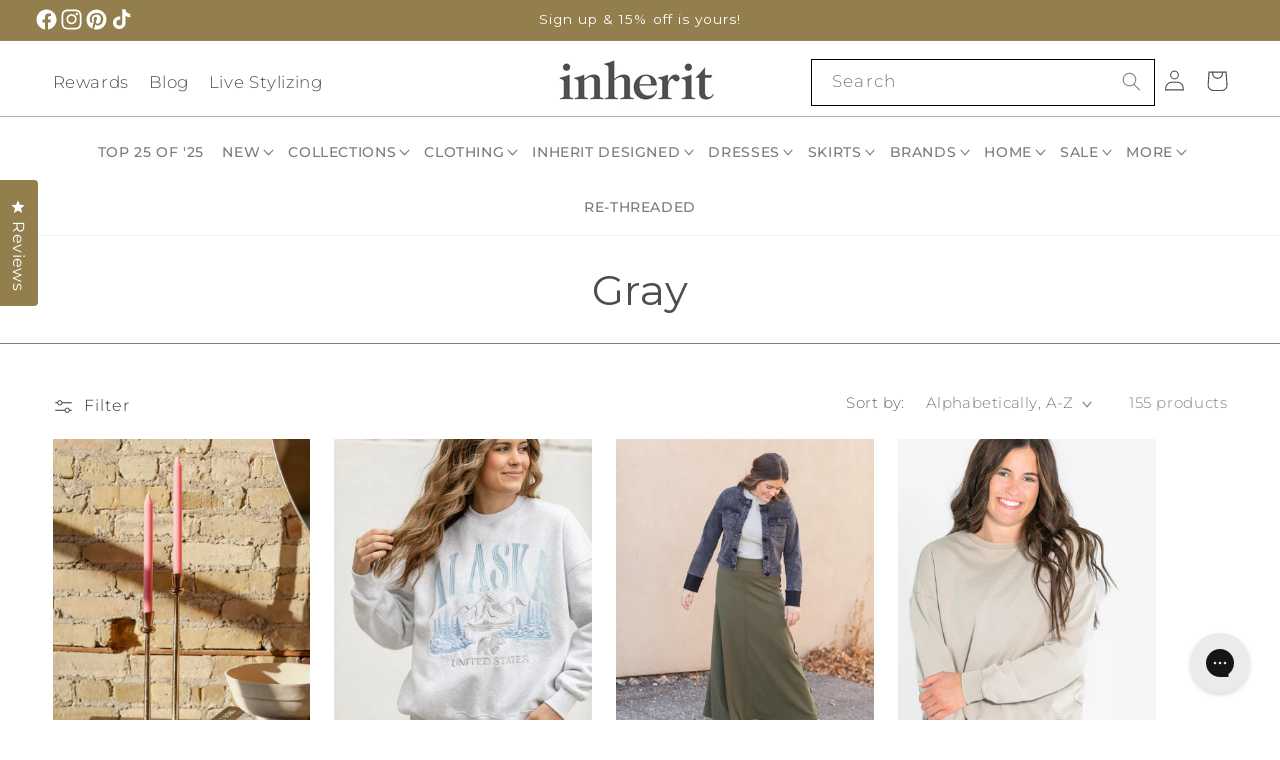

--- FILE ---
content_type: text/css
request_url: https://www.inheritco.com/cdn/shop/t/541/assets/custom.css?v=109670141641799494931769201977
body_size: 3489
content:
.product .product__info-wrapper .button{border:1px solid #937E4E;background:#937e4e;color:#fff}.sold-out{border:1px solid #0000002e;padding:10px;display:flex;justify-content:center;align-items:center;margin-bottom:11px}.sold-out a{color:#000;text-decoration:none}.product__info-wrapper a.product-form__submit.button.button--full-width.button--secondary.klaviyo-bis-trigger{max-width:44rem}.product__info-wrapper .button.klaviyo-bis-trigger{border:1px solid #0000002e}.product__info-wrapper .button{border:1px solid #00000066}.product__info-wrapper .button:after{box-shadow:none}.product__info-wrapper .button:not([disabled]):hover:after{box-shadow:none}.template-search .card__content .badge{color:#000!important}.customprice{display:none!important}.header__inline-menu .list-menu .header__menu-item span[linktitle="SHOP LIVE"],.header__inline-menu .list-menu .header__menu-item span[linktitle=REWARDS],.header__inline-menu .list-menu .header__menu-item span[linktitle=BLOG]{display:none}.collection .collection-hero__description{max-width:66.67%;margin:0 auto;text-align:center;padding-top:20px}.swatch-input__input:checked+.swatch-input__label{outline:none!important}.swatch-input__input+.swatch-input__label:hover,.swatch-input__input:hover+.swatch-input__label{outline:none!important}.swatch-input__label .swatch{background-repeat:no-repeat;background-position:50% 50%;width:45px;height:45px;position:relative}.product-form__input .swatch-input__label{padding:0!important}.product-form__input .swatch-input__label:hover{border:1px solid #e7c3b4}.predictive-search__loading-state svg{display:none!important}body .smart-accessibility-widget .sa-widget__cta.bottom-left{bottom:34px!important;left:100px!important}@media screen and (max-width:749px){body .smart-accessibility-widget .sa-widget__cta.bottom-left{bottom:24px!important;left:auto!important;right:100px!important}}.template-product .oke-w-reviews-writeReview a{white-space:pre-wrap;white-space:-moz-pre-wrap;white-space:-pre-wrap;white-space:-o-pre-wrap;word-wrap:break-word}.slideshow__text-wrapper .slideshow__text.banner__box{background-color:#00000045;padding:35px}@media screen and (min-width:990px){.header__search{display:none!important}}@font-face{font-family:Montserrat Light;font-style:normal;src:url(/cdn/shop/files/Montserrat-Light.ttf?v=1719993749)}@font-face{font-family:Montserrat Medium;font-style:normal;src:url(/cdn/shop/files/Montserrat-Medium.ttf?v=1720077862)}.product__info-wrapper .card__content .button:after{content:"";position:absolute;top:var(--buttons-border-width);right:var(--buttons-border-width);bottom:var(--buttons-border-width);left:var(--buttons-border-width);z-index:1;border-radius:var(--buttons-radius);box-shadow:0 0 0 calc(var(--buttons-border-width) + var(--border-offset)) rgba(var(--color-button-text),var(--border-opacity)),0 0 0 var(--buttons-border-width) rgba(var(--color-button),var(--alpha-button-background));transition:box-shadow var(--duration-short) ease}.complementary-products__container .quick-add__submit{padding:.8rem 2rem!important}.product__info-wrapper .card__content .button{font-size:1.5rem;letter-spacing:.1rem;line-height:calc(1 + .2 / var(--font-body-scale));min-height:calc(4.5rem + var(--buttons-border-width)* 2);margin-top:10px}.product__info-wrapper .card__content .button .icon-wrap{display:none}.product__info-wrapper .desctabcontent{font-size:14px;display:none;padding:6px 12px;border:0px solid #ccc;border-top:none;margin-top:0!important;transition:.5s}.desctab{display:flex;flex-wrap:wrap;gap:10px;margin-bottom:0!important}.desctab button{background:none;border:none;outline:none;cursor:pointer;padding:8px 16px;transition:.5s;font-size:14px}.desctab button.active{border:1px solid #000}.desctab button:hover{background-color:#ddd}.product .custom-product-single-page{display:flex!important;flex-direction:row-reverse}.product .slider-mobile-gutter .slider-button{width:100%!important}.product .product__media-wrapper .slider__images .slider-button{display:none!important}.cstm-slider{padding:32px;color:#fff}.cstm-slider .swiper-container{width:100%;height:100%}.slider__flex{display:flex;align-items:flex-start;width:100%;flex-direction:row-reverse}.slider__thumbs .swiper-slide,.slider__thumbs .slider__image{min-height:150px!important;max-height:180px!important}.slider__col{display:flex;flex-direction:column;width:150px;margin-right:32px;margin-top:-47px}.product .slider__prev,.product .slider__next{cursor:pointer;text-align:center;font-size:14px;height:48px;display:flex;align-items:center;justify-content:center;-webkit-user-select:none;-moz-user-select:none;-ms-user-select:none;user-select:none;color:#000}.slider__prev:focus,.slider__next:focus{outline:none}.slider__thumbs{height:700px;width:100%}.slider__thumbs .slider__image:hover{opacity:1}.slider__thumbs .slider__image .thumbnail{transition:.25s ease;-webkit-filter:grayscale(5%);filter:grayscale(5%);opacity:.7}.slider__thumbs .slider__image .thumbnail[aria-current=true]{-webkit-filter:grayscale(0%);filter:grayscale(0%);opacity:1;border:1px solid #000}.slider__thumbs .swiper-slide[aria-current=true] .slider__image .thumbnail{-webkit-filter:grayscale(0%);filter:grayscale(0%);opacity:1}.slider__images{height:700px;width:100%;max-width:100%}.slider__images .slider__image img{transition:3s}.slider__images .slider__image:hover img{transform:scale(1.1)}.slider__image{width:100%;height:100%;overflow:hidden}.slider__image img{display:block;width:100%;height:100%;-o-object-fit:cover;object-fit:cover;object-position:center}.slider-button{width:100%;opacity:.7}.slider__col .slider-button .icon{height:15px}.slider__prev{transform:rotate(180deg)}.slider__col .thumbnail{width:auto;height:auto}.slider__col .thumbnail[aria-current]:focus:not(:focus-visible){outline:0;box-shadow:none}@media (max-width: 1110px){.slider__flex{flex-direction:column}.cstm-slider{padding:0}.slider__col{flex-direction:row;width:100%}.slider__prev{transform:rotate(90deg)}.slider__next{transform:rotate(-90deg)}.slider__thumbs{height:100px;width:calc(100% - 96px);margin:0 16px}.slider__thumbs .swiper-slide,.slider__thumbs .slider__image{min-height:80px!important}.slider__prev,.slider__next{height:auto;width:32px}.slider__images .swiper-slide,.slider__images{height:100%;max-height:700px;min-height:360px}.slider__col{margin-top:0}.slider__col .slider-button .icon{height:10px}}@media (max-width: 767.98px){.slider__flex{flex-direction:column-reverse}.slider__col{flex-direction:row;align-items:center;margin-right:0;margin-top:24px;width:100%}.slider__images{width:100%;margin:0 auto}.slider__image img{-o-object-fit:contain;object-fit:contain}.slider__col{margin-bottom:30px}.cstm-slider{padding:0}}@media (max-width: 767px){.slider__thumbs{width:354px;margin:0 auto}.product__media-list{margin-left:0!important}.swiper-slide{margin-right:0}.product .product__media-wrapper slider-component:not(.thumbnail-slider--no-slide){margin-left:0;margin-right:0}.slider__flex{flex-direction:column}.small-hide:not(.cart-items .small-hide,.header__icons .small-hide){display:flex!important}.slider__thumbs .swiper-slide,.slider__thumbs .slider__image{min-height:70px!important;max-height:96px!important}.slider__images{height:100%}.product__media-list{margin-bottom:0}.slider__col{max-width:435px;margin:20px auto!important}.slider__images .swiper-slide{max-height:693px!important}.slider-buttons.no-js-hidden.quick-add-hidden{display:none}}@media (max-width: 490px){.slider__thumbs{height:100px;margin:0 16px}.slider__col{margin-top:20px!important;margin-bottom:30px!important}.slider__thumbs{margin:0 5px}.slider__images .swiper-slide{max-height:592px!important}}@media (max-width: 360px){.slider__images .swiper-slide{max-height:420px!important}}@media (max-width: 767px){.slider__thumbs{width:calc(100% - 100px)!important;margin:0 auto}}main#MainContent{background:#fff}input[type=radio][name$=_card_color]{width:20px;height:20px;border-radius:50%;border:1px solid black;-webkit-appearance:none;appearance:none;background-size:9px 9px;background-repeat:no-repeat;background-position:50% 50%!important}.cstm-swatch-tooltip{position:relative;display:inline-block}.cstm-swatch-tooltiptext{font-size:10px;background-color:#000;color:#fff;text-align:center;border-radius:6px;padding:5px;position:absolute;z-index:1;top:-30px;left:0;max-width:90px;display:none}.cstm-swatch-tooltip:hover .cstm-swatch-tooltiptext{display:block}.active{border:2px solid #000}.card__information .card__heading a:after{z-index:0}.card-information>*:not(.visually-hidden:first-child)+*:not(.rating){margin-top:.7rem}.card-wrapper .quick-add .quick-add__submit{font-family:Montserrat Light}.announcement-bar__link:hover{text-decoration:none!important}.announcement-bar-section .announcement-bar__message .icon-arrow{display:none}.announcement-bar-section .announcement-bar .slider-button{width:50px;height:100%}.announcement-bar-section .announcement-bar .slider-button svg{color:#fff}.announcement-bar-section .page-width{max-width:auto;width:100%}.header .cart-count-bubble{background-color:#937e4e}.header .search__input.field__input{padding-right:7.2rem}.header .header__menu-item{padding-top:1.8rem;padding-bottom:1.8rem}.header{padding-top:0!important;padding-bottom:0!important}.header .header__inline-menu .list-menu .list-menu__item{font-size:20px;font-weight:300;letter-spacing:1px}.header .field:after{box-shadow:none}.header .field__input{border:1px solid #000;padding-right:5.5rem}.header .field__input:hover,.header .field:hover{box-shadow:none;outline:none}.header .field:hover.field:after{box-shadow:none!important}.field input:focus,.field input:focus-visible{box-shadow:none;outline:none}.header .utility-navigation a{font-weight:300;font-family:Montserrat Light}#megamenu-container .mega-menu__list .mega-menu__link--level-2{font-weight:700;font-size:1.4rem;text-transform:uppercase}#drop-menu .mega-menu__link{text-transform:uppercase;font-weight:500;color:#4d4f4fbf}.header__menu-item span{font-weight:500;text-transform:uppercase;color:#4d4f4fbf;font-family:Montserrat Medium;letter-spacing:.06rem}.banner__heading{line-height:.95!important}slideshow-component:not(.announcement-bar) button.slider-button.slider-button--prev{position:absolute;top:50%;left:4%}slideshow-component:not(.announcement-bar) button.slider-button.slider-button--next{position:absolute;top:50%;right:4%}slideshow-component:not(.announcement-bar) button.slider-button.slider-button--prev svg,slideshow-component:not(.announcement-bar) button.slider-button.slider-button--next svg{height:25px;color:#fff}.slideshow__control-wrapper{display:flex;position:absolute;bottom:0}.slider-mobile-gutter .slider-button{width:50px!important;height:50px!important}.slider-counter__link--dots .dot{border-color:#fff!important}.multicolumn .multicolumn-subtitle{color:#937e4e;margin:0}.shopify-section-group-footer-group .footer{border-top:solid .1rem rgba(var(--color-foreground),.08)!important}.register button{margin:4rem 0 0px!important}.footer__blocks-wrapper h2.footer-block__heading{position:relative}.shopify-section-group-footer-group .footer{margin-top:0}.footer .footer-block__image-wrapper{margin-bottom:0rem;overflow:hidden!important}.footer .footer__content-bottom-wrapper{display:flex;width:100%;justify-content:end}.footer .footer__blocks-wrapper.grid{display:flex;justify-content:center;row-gap:0px}.footer .footer-block--newsletter{margin-top:2rem}.footer .localization-form:only-child{padding:0rem 0}.footer .footer__localization h2{font-family:Montserrat Light}.footer .footer__copyright{margin-top:0}.footer .localization-form:only-child .localization-form__select{margin:1rem 0 0}.footer .footer__localization{padding:0}.footer .footer-block__details-content .list-menu__item--link{padding:3px 0;font-family:Montserrat Light;font-weight:300}.footer .footer-block__details-content p{font-weight:300}@media (max-width: 766px){.footer__content-top .footer__blocks-wrapper .footer-block{width:100%}.footer .footer-block__details-content{margin-bottom:15px}.footer__blocks-wrapper h2.footer-block__heading:before{content:"";position:absolute;width:16px;top:50%;left:100%;-webkit-transform:translate(-50%,-50%);-ms-transform:translate(-50%,-50%);transform:translate(-50%,-50%);border-top:2px solid}.footer__blocks-wrapper h2.footer-block__heading:after{content:"";position:absolute;height:16px;top:50%;left:100%;-webkit-transform:translate(-50%,-50%);-ms-transform:translate(-50%,-50%);transform:translate(-50%,-50%);border-left:2px solid}.footer__blocks-wrapper h2.footer-block__heading.open:after{content:"";position:absolute;width:16px;height:0;top:50%;left:100%;-webkit-transform:translate(-50%,-50%);-ms-transform:translate(-50%,-50%);transform:translate(-50%,-50%);border-top:2px solid}}.insta-color{background-color:#fff}p.compact{color:#4d4f4fbf}h3.h1.title{color:#4d4f4f}.mega-menu-text-only{z-index:999}.shopify-block-okendo_reviews_carousel_NckHh6{background:#fff}.oke-reviewCarousel-header-title{color:#4d4f4f}.oke-minimalBadge-count{color:#4d4f4fbf}#cstm-swatch{background-repeat:no-repeat;background-position:50% 50%;width:45px;height:45px;position:relative}.product-form__input input[type=radio]+label{border:var(--variant-pills-border-width) solid rgba(var(--color-foreground),var(--variant-pills-border-opacity));background-color:rgb(var(--color-background));color:rgba(var(--color-foreground));border-radius:var(--variant-pills-radius);color:rgb(var(--color-foreground));display:inline-block;margin:.7rem .5rem .2rem 0;padding:1rem 2rem;font-size:1.4rem;letter-spacing:.1rem;line-height:1;text-align:center;transition:border var(--duration-short) ease;cursor:pointer;position:relative}.product-form__input{flex:0 0 100%;padding:0;margin:0 0 1.2rem;max-width:37rem;min-width:fit-content;border:none}.product-form__input input[type=radio]{clip:rect(0,0,0,0);overflow:hidden;position:absolute;height:1px;width:1px}.cstm-tooltip{position:absolute;display:inline-block;z-index:9999;width:100%;top:-25px;left:0}.cstm-tooltip .cstm-tooltiptext{visibility:hidden;background-color:#000;color:#fff;text-align:center;border-radius:2px;padding:5px;position:relative;z-index:1;font-size:10px;width:120px;display:block}#cstm-swatch:hover,#cstm-swatch:active,#cstm-swatch:focus{border:2px solid #e7c3b4}#cstm-swatch:hover .cstm-tooltiptext{visibility:visible}.collection-hero__title+.collection-hero__description{text-align:center}.collection button.btn.js-load-more{background:#fff;outline:none;border:1px solid #000;padding:16px 30px;font-size:1.5rem;letter-spacing:.1rem;line-height:calc(1 + .2 / var(--font-body-scale));font-family:Montserrat Light}.collection .load-more_wrap{display:flex;justify-content:center;align-items:center}.collection .card__content .badge{color:#fff;display:inline}.collection-hero .collection-hero__title{text-align:center}.sale.badge{background-color:unset;border-color:unset;border:unset}.sale-left{background:#121212;padding:5px 10px;color:#fff;border-bottom-left-radius:15px;border-top-left-radius:15px}.sale-right{background:#e7c3b4;padding:5px 10px;color:#000;margin-left:-4px;border-bottom-right-radius:15px;border-top-right-radius:15px}.mobile-facets__inner .mobile-facets__label>svg{width:18px;height:auto}.mobile-facets__inner .mobile-facets__label .icon-checkmark{width:16px;height:auto}.mobile-facets__inner .mobile-facets__label .icon-checkmark{position:absolute;top:22px;left:2.8rem;visibility:hidden}.mobile-facets__inner .list-menu__item{margin-bottom:8px}.collection-hero{border-bottom:1px solid rgba(var(--color-foreground),.75)}.cart-item__quantity .cart-item__quantity-wrapper .button--tertiary{background:#937e4e}.cart-item__quantity .cart-item__quantity-wrapper .button--tertiary svg{color:#fff}.customer button{background:#937e4e}.customer button:after{box-shadow:none}.customer .field:hover.field:after{box-shadow:0 0 0 var(--inputs-border-width) rgba(var(--color-foreground),var(--inputs-border-opacity))}.customer .field input:focus,.customer .field input:focus-visible{box-shadow:none}.customer button:hover:after{box-shadow:none}h1.main-page-title{text-align:center;border-bottom:1px solid;padding:25px}.contact .title{margin:1rem 0}.second-container-filters .list-unstyled{min-width:197px!important}.first-container-filters .list-unstyled,.second-container-filters .list-unstyled{display:none;position:absolute;background-color:#f9f9f9;min-width:260px;box-shadow:0 8px 16px #0003;padding:12px 16px;z-index:99999}.first-container-filters:hover .list-unstyled,.second-container-filters:hover .list-unstyled{display:block}.blog-filters{display:flex;justify-content:space-between;padding:20px 0}.blog-filters ul li a{text-decoration:none;color:#000;text-transform:capitalize;font-size:15px;width:100%;display:block}.blog-filters ul li a:hover{background-color:#e7e7e7}.first-container-filters svg,.second-container-filters svg{width:100%;max-width:15px}.first-container-filters span{text-transform:capitalize;padding:5px}.second-container-filters span{padding:0 5px}.custom-content{display:flex}.medium-up--one-quarter{width:25%}.medium-up--one-third{width:33%}.medium-up--one-half{width:50%}.two-thirds{width:66%}.three-quarters{width:75%}.one-whole,.custom-content .custom__item-inner div img{width:100%}.search_result,.clearText{display:none}.main-blog form[role=search]{display:flex;align-items:center;margin-bottom:20px}.main-blog form[role=search] input[type=text]{flex-grow:1;padding:10px;margin-right:10px;border:1px solid #ccc;border-radius:4px}.main-blog form[role=search] button[type=submit]{padding:10px 20px;background-color:#333;color:#fff;border:none;border-radius:4px;cursor:pointer}.main-blog form[role=search] button[type=submit]:hover{background-color:#555}.itg_faq_search{position:relative;margin-bottom:20px;margin-top:20px}.itg_serch_box{border:1px solid #CCCCCC;max-width:100%;margin:0 auto;padding:10px;display:flex;border-radius:5px;align-items:center}.itg_serch_box input{border:none;outline:none;width:100%;padding-left:5px;padding-right:5px}.itg_serch_box input:focus,.itg_serch_box input:focus-visible{box-shadow:none}.search_result{padding:10px 0;max-width:50%;left:25%;position:absolute;border:1px solid #00000029;border-radius:5px;box-shadow:0 1px 2px #0000001f,0 1px 2px #00000036;width:100%;top:100%;background:#fff;z-index:2;overflow-y:scroll;height:400px}.search_result ul{margin:0;padding:0}.search_result ul a{color:rgb(var(--color-foreground));text-decoration:none}.search_result ul a li{list-style:none;padding:2px 15px;letter-spacing:0}.needsclick.kl-private-reset-css-Xuajs1{min-height:auto!important}.klaviyo-form.klaviyo-form.klaviyo-form{max-width:500px!important;margin:0 auto!important}.kl-private-reset-css-Xuajs1 h2 span{font-size:calc(var(--font-heading-scale)* 2.2rem)!important;font-family:var(--font-heading-family)!important}.new-tabs{display:block!important}.old-tabs{display:none!important}.size-chart-link{display:block!important}.free-gift-disabled{opacity:.6;cursor:not-allowed;pointer-events:none}
/*# sourceMappingURL=/cdn/shop/t/541/assets/custom.css.map?v=109670141641799494931769201977 */


--- FILE ---
content_type: text/css
request_url: https://www.inheritco.com/cdn/shop/t/541/assets/responsive.css?v=102496347541923535621769201991
body_size: 407
content:
@media screen and (max-width:990px){.popup{display:none}}@media screen and (min-width:990px){.announcement-bar .slider-button--next{margin-right:-4.5rem}.announcement-bar .slider-button--prev{margin-left:-4.5rem}.header--top-center .header__heading-link{margin-left:-.75rem!important}.title,.title-wrapper-with-link{margin:5rem 0 1rem}sticky-header:after{content:"";width:100%;height:1px;border-top:1px solid rgb(77 79 79 / 45%);position:absolute;top:75px}.header-wrapper .header:not(.header--middle-left,.header--middle-center) .header__inline-menu{margin-top:0}.header__icons{justify-self:end;padding-right:0!important}.footer .footer-block__heading{font-size:calc(var(--font-heading-scale) * 2.2rem)}.header .header__icon .icon-search{display:none}.slider--desktop.grid--3-col-desktop .grid__item{width:calc((100% - max(5rem,calc((100vw - 150rem - 24px)/2))) / 3 - 24px* 4)!important}.slider--desktop .slider__slide:first-child{scroll-margin-left:max(5rem,calc((100vw - 150rem - 24px)/2))!important}.slider--desktop .slider__slide:first-child{margin-left:0!important}:is(.account,.order)>div:nth-of-type(2){margin-top:3rem!important}}@media screen and (min-width:750px){.itg_serch_box{max-width:50%}h2,.h2{font-size:calc(var(--font-heading-scale) * 3.4rem)}.multicolumn-card__info .inline-richtext{font-size:calc(var(--font-heading-scale) * 3.4rem);margin-top:0!important;margin-bottom:2.5rem}.multicolumn-card__info p{font-family:var(--font-heading-family);font-weight:300}.multicolumn .multicolumn-card__info{padding-left:3.5rem!important;padding-right:3.5rem!important}.collection-hero .collection-hero__description{max-width:66.67%;margin:0 auto}}@media screen and (max-width:749px){.footer .footer-block__details-content,.footer .footer__list-social{margin-bottom:15px}.footer .footer-block.grid__item{margin:0}.footer__content-bottom-wrapper #FooterCountryLabel{text-align:center}.footer .footer__content-bottom-wrapper{display:flex;width:100%;justify-content:center;margin-top:20px}.footer .footer-block--newsletter{margin-top:0}.footer .footer-block__image-wrapper,.footer__content-top .grid{margin-bottom:0}.footer .footer__content-top{padding-bottom:2rem}.facets-container .facets.small-hide{display:none!important}.cart__footer .cart__blocks{margin-top:20px}.cart__footer .gift-wrap-option{text-align:center}.search_result{max-width:100%;left:0;width:100%}.template-blog .banner__box .banner__heading{color:#4d4f4f}.template-blog .banner--mobile-bottom .banner__box{padding:2rem 3.5rem 0}}@media screen and (max-width:989px){.announcement-bar .slider-button--next{margin-right:-2.5rem}.announcement-bar .slider-button--prev{margin-left:-2.5rem}}.drawer cart-drawer-items{overflow:auto}@media screen and (min-width:750px){.template-flash-sale .featured-product:not(.product--no-media)>.product__info-wrapper{padding:0 0rem}}@media screen and (max-width:749px){.slideshow__text h2.banner__heading{font-size:25px}.slider-counter__link--dots .dot{border-color:#000!important}input[type=radio][name$=_card_color]{margin:2px}.template-page .contentcontact strong a,.template-page .contentcontact a{white-space:pre-wrap;white-space:-moz-pre-wrap;white-space:-pre-wrap;white-space:-o-pre-wrap;word-wrap:break-word}.product_tile_color_holder{display:flex!important;flex-wrap:wrap!important}}@media screen and (max-width:460px){.blog-filters{display:flex;justify-content:center;padding:20px 0;flex-direction:column;align-items:center;gap:10px}}@media screen and (min-width:1200px){.header-wrapper .header__search{display:none}.header-wrapper .header summary.list-menu__item{padding-right:22px;padding-left:6px}.header-wrapper .header .mega-menu-text-only .list-menu__item{font-size:14px!important}}@media screen and (min-width: 1200px){.header-wrapper .header__inline-menu{display:block}}@media screen and (min-width: 1199px){.header-wrapper .header--top-center>.header__search{display:none}}@media screen and (max-width:1199px){.header-wrapper header-drawer{display:block}.header-wrapper .utility-navigation,.header-wrapper .header__inline-menu{display:none}.header-wrapper sticky-header:after{content:"";width:100%;height:1px;border-top:1px solid rgb(77 79 79 / 45%);position:absolute;top:75px;display:none}}@media screen and (min-width:1200px){.header-wrapper .utility-navigation{display:block}}
/*# sourceMappingURL=/cdn/shop/t/541/assets/responsive.css.map?v=102496347541923535621769201991 */


--- FILE ---
content_type: text/css
request_url: https://www.inheritco.com/cdn/shop/t/541/assets/cart-upsell-style.css?v=168950651952143001351769201956
body_size: -177
content:
.cart-upsell{padding:1.5rem 1.2rem;border-top:1px solid #eee;display:none}.cart-upsell__heading{font-size:1.4rem;font-weight:600;margin-bottom:1rem;text-align:left}.cart-upsell__items{display:flex;flex-direction:row;gap:1rem;overflow-x:auto;scroll-snap-type:x mandatory;padding-bottom:.5rem;-webkit-overflow-scrolling:touch}.cart-upsell__item{flex:0 0 auto;width:160px;scroll-snap-align:start;display:flex;flex-direction:column}.upsell-card{display:flex;flex-direction:column;justify-content:space-between;height:100%;min-height:340px;border:1px solid #e3e3e3;border-radius:8px;padding:1rem;background:#fff;text-align:center;box-shadow:0 2px 6px #0000000a;transition:transform .2s ease}.upsell-card:hover{transform:translateY(-2px)}.upsell-card__media{width:100%;padding-top:100%;position:relative;overflow:hidden;border-radius:6px;margin-bottom:.75rem}.upsell-card__media img{position:absolute;top:0;left:0;width:100%;height:100%;object-fit:cover}.upsell-card__title{font-size:1rem;font-weight:500;margin-bottom:.6rem;line-height:1.4;color:#222}.upsell-card__select{margin-bottom:.8rem;padding:.4rem;border-radius:4px;border:1px solid #ccc;font-size:.9rem;width:100%}.upsell-add-btn{background-color:transparent;color:#9b875c;border:1px solid #9b875c;padding:.6rem 1rem;font-size:.9rem;border-radius:4px;cursor:pointer;transition:all .2s ease;width:100%}.upsell-add-btn:hover{background-color:#9b875c;color:#fff}.cart-upsell__items::-webkit-scrollbar{height:6px}.cart-upsell__items::-webkit-scrollbar-thumb{background:#ccc;border-radius:3px}
/*# sourceMappingURL=/cdn/shop/t/541/assets/cart-upsell-style.css.map?v=168950651952143001351769201956 */


--- FILE ---
content_type: text/css
request_url: https://www.inheritco.com/cdn/shop/t/541/assets/component-totals.css?v=59148260556815462571769201974
body_size: -454
content:
.totals{display:flex;justify-content:center;align-items:flex-end}.totals>*{font-size:1.6rem;margin:0}.totals>h2{font-size:calc(var(--font-heading-scale) * 1.6rem)}.totals *{line-height:1}.totals>*+*{margin-left:2rem}.totals__total{margin-top:.5rem}.totals__total-value{font-size:1.8rem}.cart__ctas+.totals{margin-top:2rem}@media all and (min-width: 750px){.totals{justify-content:flex-end}}@media all and (max-width: 750px){.totals>*{font-size:1.3rem!important;margin:0}.totals__total-value,.gift-wrap-option{font-size:1.3rem}}
/*# sourceMappingURL=/cdn/shop/t/541/assets/component-totals.css.map?v=59148260556815462571769201974 */


--- FILE ---
content_type: text/css
request_url: https://www.inheritco.com/cdn/shop/t/541/assets/component-mega-menu.css?v=84164913276109694841769201966
body_size: 34
content:
.mega-menu{position:static}.mega-menu__content{background-color:#fff;border-left:0;border-radius:0;border-right:0;left:0;overflow-y:auto;padding-bottom:2.4rem;padding-top:2.4rem;position:absolute;right:0;top:auto;z-index:-1}.shopify-section-header-sticky .mega-menu__content{max-height:calc(100vh - var(--header-bottom-position-desktop, 20rem) - 4rem)}.header-wrapper--border-bottom .mega-menu__content{border-top:0}.js .mega-menu__content{opacity:0;transform:translateY(-1.5rem)}.mega-menu[open] .mega-menu__content{opacity:1;transform:translateY(0)}.mega-menu__list{display:grid;gap:15px;grid-template-columns:repeat(6,minmax(0,1fr))!important;list-style:none}.mega-menu-slider__item a{text-decoration:none;position:relative;line-height:1}.mega-menu__link--level-2{font-size:1.4rem}.mega-menu__link--level-2:not(:only-child){margin-bottom:.8rem}.header--top-center .mega-menu__list>li{width:100%;padding-right:2.4rem}.mega-menu__link:hover,.mega-menu__link--active{color:rgb(var(--color-foreground));text-decoration:underline}.mega-menu__link--active:hover{text-decoration-thickness:.2rem}.mega-menu__list--condensed .mega-menu__link{font-weight:400}.mega_menu_img{width:100%;height:auto;aspect-ratio:4/6;object-fit:cover}h5.mega-menu-slider__title{margin-top:0;position:absolute;bottom:-20px;left:0;background:#fffc;padding:10px 3px;text-transform:initial;right:0;text-align:center}#featured-product{display:flex;flex-direction:row;max-width:1326px;margin:unset;justify-content:center}#featured-product li{width:100%;max-width:250px;padding:10px}#megamenu-container{display:flex;flex-direction:row;margin:auto;justify-content:center}.mega-menu__link{color:rgba(var(--color-foreground),.75);display:block;font-size:1.3rem;line-height:calc(1 + .3 / var(--font-body-scale));padding-bottom:.6rem;padding-top:.6rem;text-decoration:none;transition:text-decoration var(--duration-short) ease;word-wrap:break-word}.mega-menu .mega-menu__list--condensed{display:block}.mega-menu__content ul{list-style:none!important;margin:unset}.header .mega-menu-text-only .list-menu__item{font-size:16px!important;font-weight:500!important}
/*# sourceMappingURL=/cdn/shop/t/541/assets/component-mega-menu.css.map?v=84164913276109694841769201966 */


--- FILE ---
content_type: text/javascript
request_url: https://www.inheritco.com/cdn/shop/t/541/assets/cart.js?v=167661752485041481121769201957
body_size: 2316
content:
class CartRemoveButton extends HTMLElement{constructor(){super(),this.addEventListener("click",event=>{event.preventDefault(),(this.closest("cart-items")||this.closest("cart-drawer-items")).updateQuantity(this.dataset.index,0)})}}customElements.define("cart-remove-button",CartRemoveButton);class CartItems extends HTMLElement{constructor(){super(),this.lineItemStatusElement=document.getElementById("shopping-cart-line-item-status")||document.getElementById("CartDrawer-LineItemStatus");const debouncedOnChange=debounce(event=>{this.onChange(event)},ON_CHANGE_DEBOUNCE_TIMER);this.addEventListener("change",debouncedOnChange.bind(this))}cartUpdateUnsubscriber=void 0;connectedCallback(){this.cartUpdateUnsubscriber=subscribe(PUB_SUB_EVENTS.cartUpdate,event=>{event.source!=="cart-items"&&this.onCartUpdate()}),setTimeout(this.checkFreeGiftEligibility.bind(this),500),setTimeout(this.checkAutoGiftEligibility.bind(this),600)}disconnectedCallback(){this.cartUpdateUnsubscriber&&this.cartUpdateUnsubscriber()}resetQuantityInput(id){const input=this.querySelector(`#Quantity-${id}`);input.value=input.getAttribute("value"),this.isEnterPressed=!1}setValidity(event,index,message){event.target.setCustomValidity(message),event.target.reportValidity(),this.resetQuantityInput(index),event.target.select()}validateQuantity(event){const inputValue=parseInt(event.target.value),index=event.target.dataset.index;let message="";inputValue<event.target.dataset.min?message=window.quickOrderListStrings.min_error.replace("[min]",event.target.dataset.min):inputValue>parseInt(event.target.max)?message=window.quickOrderListStrings.max_error.replace("[max]",event.target.max):inputValue%parseInt(event.target.step)!==0&&(message=window.quickOrderListStrings.step_error.replace("[step]",event.target.step)),message?this.setValidity(event,index,message):(event.target.setCustomValidity(""),event.target.reportValidity(),this.updateQuantity(index,inputValue,document.activeElement.getAttribute("name"),event.target.dataset.quantityVariantId))}onChange(event){event.target.type=="number"&&this.validateQuantity(event)}onCartUpdate(){this.tagName==="CART-DRAWER-ITEMS"?fetch(`${routes.cart_url}?section_id=cart-drawer`).then(response=>response.text()).then(responseText=>{const html=new DOMParser().parseFromString(responseText,"text/html"),selectors=["cart-drawer-items",".cart-drawer__footer"];for(const selector of selectors){const targetElement=document.querySelector(selector),sourceElement=html.querySelector(selector);targetElement&&sourceElement&&targetElement.replaceWith(sourceElement)}}).catch(e=>{console.error(e)}):fetch(`${routes.cart_url}?section_id=main-cart-items`).then(response=>response.text()).then(responseText=>{const sourceQty=new DOMParser().parseFromString(responseText,"text/html").querySelector("cart-items");this.innerHTML=sourceQty.innerHTML}).catch(e=>{console.error(e)}),setTimeout(this.checkFreeGiftEligibility.bind(this),1e3),setTimeout(this.checkAutoGiftEligibility.bind(this),1100)}hasRequiredDiscount(cart){const requiredCode="bfearlyaccess",matchesCode=value=>typeof value=="string"&&value.toLowerCase()===requiredCode;if(Array.isArray(cart.cart_level_discount_applications)&&cart.cart_level_discount_applications.some(discount=>matchesCode(discount?.title)||matchesCode(discount?.code)))return!0;if(Array.isArray(cart.items)){for(const item of cart.items)if(Array.isArray(item.discount_allocations)&&item.discount_allocations.some(alloc=>matchesCode(alloc?.discount_application?.title)||matchesCode(alloc?.discount_application?.code))||Array.isArray(item.discounts)&&item.discounts.some(discount=>matchesCode(discount?.title)||matchesCode(discount?.code)))return!0}return!1}getFreeGiftVariantId(cartItems=[]){const storedVariantId=Number(localStorage.getItem("selectedGiftVariantId"));if(!Number.isNaN(storedVariantId)&&storedVariantId>0)return storedVariantId;if(window.ShopifySettings?.freeGiftVariantId)return Number(window.ShopifySettings.freeGiftVariantId);if(window.ShopifySettings?.freeGiftProductId&&cartItems.length){const giftLine=cartItems.find(item=>item.product_id===Number(window.ShopifySettings.freeGiftProductId));if(giftLine)return giftLine.variant_id}return null}checkFreeGiftEligibility(){window.ShopifySettings&&fetch("/cart.js").then(response=>response.json()).then(cart=>{const freeGiftGoal=Number(window.ShopifySettings.freeGiftGoal);if(!freeGiftGoal||Number.isNaN(freeGiftGoal))return;const hasDiscount=this.hasRequiredDiscount(cart),giftVariantId=this.getFreeGiftVariantId(cart.items);giftVariantId&&!localStorage.getItem("selectedGiftVariantId")&&localStorage.setItem("selectedGiftVariantId",giftVariantId);var totalValue=cart.total_price/100;const freeGiftInCart=giftVariantId?this.isFreeGiftInCart(cart.items,giftVariantId):!1;if(freeGiftInCart){const giftLine=cart.items.find(item=>item.variant_id===giftVariantId);giftLine&&(totalValue-=giftLine.price/100)}hasDiscount&&totalValue>=freeGiftGoal&&!freeGiftInCart&&giftVariantId?this.showFreeGiftModal(giftVariantId):(!hasDiscount||totalValue<freeGiftGoal)&&freeGiftInCart?this.removeFreeGiftFromCart(cart.items,giftVariantId):(!hasDiscount||totalValue<freeGiftGoal)&&localStorage.setItem("giftDeclined","false")})}isFreeGiftInCart(cartItems,variantId){const targetVariantId=variantId||this.getFreeGiftVariantId(cartItems);return targetVariantId?cartItems.some(item=>item.variant_id===targetVariantId):!1}showFreeGiftModal(giftVariantId){this.addFreeGiftToCart(giftVariantId)}addFreeGiftToCart(giftVariantId){if(window.freeGiftUpdateInProgress)return;const variantId=giftVariantId||this.getFreeGiftVariantId();variantId&&(window.freeGiftUpdateInProgress=!0,fetch(window.Shopify.routes.root+"cart/add.js",{method:"POST",headers:{"Content-Type":"application/json"},body:JSON.stringify({id:variantId,quantity:1})}).then(response=>response.json()).then(()=>{localStorage.setItem("selectedGiftVariantId",variantId),localStorage.setItem("giftDeclined","false"),$.get("/cart",data=>{const doc=new DOMParser().parseFromString(data,"text/html");if(window.location.pathname==="/cart"){const cartSelector=doc.querySelector("main");$("main").replaceWith(cartSelector)}const cartDrawerSelector=doc.querySelector("div[class='cart-drawer']");$("div[class='cart-drawer']").replaceWith(cartDrawerSelector)})}).catch(error=>console.error("Error adding free gift to cart:",error)).finally(()=>{window.freeGiftUpdateInProgress=!1}))}removeFreeGiftFromCart(cartItems,giftVariantId){if(window.freeGiftUpdateInProgress)return;const variantId=giftVariantId||this.getFreeGiftVariantId(cartItems);if(!variantId)return;window.freeGiftUpdateInProgress=!0;let updates={[variantId]:0};fetch(window.Shopify.routes.root+"cart/update.js",{method:"POST",headers:{"Content-Type":"application/json"},body:JSON.stringify({updates})}).then(response=>response.json()).then(data=>{$.get("/cart",function(data2){const doc=new DOMParser().parseFromString(data2,"text/html");if(window.location.pathname==="/cart"){const cartSelector=doc.querySelector("main");$("main").replaceWith(cartSelector)}const cartDrawerSelector=doc.querySelector("div[class='cart-drawer']");$("div[class='cart-drawer']").replaceWith(cartDrawerSelector)})}).catch(error=>console.error("Error removing free gift from cart:",error)).finally(()=>{window.freeGiftUpdateInProgress=!1})}checkAutoGiftEligibility(){if(!window.AutoGiftSettings||!window.AutoGiftSettings.enabled)return;const settings=window.AutoGiftSettings,variantId=settings.variantId,threshold=settings.threshold,productId=settings.productId;!variantId||!threshold||fetch("/cart.js").then(response=>response.json()).then(cart=>{let totalValue=cart.total_price/100;const autoGiftInCart=this.isAutoGiftInCart(cart.items,variantId,productId);if(autoGiftInCart){const giftLine=cart.items.find(item=>item.variant_id===variantId||item.product_id===productId);giftLine&&(totalValue-=giftLine.final_line_price/100)}totalValue>=threshold&&!autoGiftInCart?this.addAutoGiftToCart(variantId):totalValue<threshold&&autoGiftInCart&&this.removeAutoGiftFromCart(cart.items,variantId,productId)}).catch(error=>console.error("Auto gift check error:",error))}isAutoGiftInCart(cartItems,variantId,productId){return cartItems.some(item=>item.variant_id===variantId||item.product_id===productId)}addAutoGiftToCart(variantId){window.autoGiftUpdateInProgress||(window.autoGiftUpdateInProgress=!0,fetch(window.Shopify.routes.root+"cart/add.js",{method:"POST",headers:{"Content-Type":"application/json"},body:JSON.stringify({id:variantId,quantity:1,properties:{_auto_gift:"true"}})}).then(response=>response.json()).then(()=>{$.get("/cart",data=>{const doc=new DOMParser().parseFromString(data,"text/html");if(window.location.pathname==="/cart"){const cartSelector=doc.querySelector("main");$("main").replaceWith(cartSelector)}const cartDrawerSelector=doc.querySelector("div[class='cart-drawer']");$("div[class='cart-drawer']").replaceWith(cartDrawerSelector)})}).catch(error=>console.error("Error adding auto gift to cart:",error)).finally(()=>{window.autoGiftUpdateInProgress=!1}))}removeAutoGiftFromCart(cartItems,variantId,productId){if(window.autoGiftUpdateInProgress)return;window.autoGiftUpdateInProgress=!0;const giftLine=cartItems.find(item=>item.variant_id===variantId||item.product_id===productId);let updates={[giftLine?giftLine.variant_id:variantId]:0};fetch(window.Shopify.routes.root+"cart/update.js",{method:"POST",headers:{"Content-Type":"application/json"},body:JSON.stringify({updates})}).then(response=>response.json()).then(()=>{$.get("/cart",data=>{const doc=new DOMParser().parseFromString(data,"text/html");if(window.location.pathname==="/cart"){const cartSelector=doc.querySelector("main");$("main").replaceWith(cartSelector)}const cartDrawerSelector=doc.querySelector("div[class='cart-drawer']");$("div[class='cart-drawer']").replaceWith(cartDrawerSelector)})}).catch(error=>console.error("Error removing auto gift from cart:",error)).finally(()=>{window.autoGiftUpdateInProgress=!1})}getSectionsToRender(){return[{id:"main-cart-items",section:document.getElementById("main-cart-items").dataset.id,selector:".js-contents"},{id:"cart-icon-bubble",section:"cart-icon-bubble",selector:".shopify-section"},{id:"cart-live-region-text",section:"cart-live-region-text",selector:".shopify-section"},{id:"main-cart-footer",section:document.getElementById("main-cart-footer").dataset.id,selector:".js-contents"}]}updateQuantity(line,quantity,name,variantId){this.enableLoading(line);const body=JSON.stringify({line,quantity,sections:this.getSectionsToRender().map(section=>section.section),sections_url:window.location.pathname});fetch(`${routes.cart_change_url}`,{...fetchConfig(),body}).then(response=>response.text()).then(state=>{const parsedState=JSON.parse(state),quantityElement=document.getElementById(`Quantity-${line}`)||document.getElementById(`Drawer-quantity-${line}`),items=document.querySelectorAll(".cart-item");if(parsedState.errors){quantityElement.value=quantityElement.getAttribute("value"),this.updateLiveRegions(line,parsedState.errors);return}this.classList.toggle("is-empty",parsedState.item_count===0);const cartDrawerWrapper=document.querySelector("cart-drawer"),cartFooter=document.getElementById("main-cart-footer");cartFooter&&cartFooter.classList.toggle("is-empty",parsedState.item_count===0),cartDrawerWrapper&&cartDrawerWrapper.classList.toggle("is-empty",parsedState.item_count===0),this.getSectionsToRender().forEach(section=>{const elementToReplace=document.getElementById(section.id).querySelector(section.selector)||document.getElementById(section.id);elementToReplace.innerHTML=this.getSectionInnerHTML(parsedState.sections[section.section],section.selector)});const updatedValue=parsedState.items[line-1]?parsedState.items[line-1].quantity:void 0;let message="";items.length===parsedState.items.length&&updatedValue!==parseInt(quantityElement.value)&&(typeof updatedValue>"u"?message=window.cartStrings.error:message=window.cartStrings.quantityError.replace("[quantity]",updatedValue)),this.updateLiveRegions(line,message);const lineItem=document.getElementById(`CartItem-${line}`)||document.getElementById(`CartDrawer-Item-${line}`);lineItem&&lineItem.querySelector(`[name="${name}"]`)?cartDrawerWrapper?trapFocus(cartDrawerWrapper,lineItem.querySelector(`[name="${name}"]`)):lineItem.querySelector(`[name="${name}"]`).focus():parsedState.item_count===0&&cartDrawerWrapper?trapFocus(cartDrawerWrapper.querySelector(".drawer__inner-empty"),cartDrawerWrapper.querySelector("a")):document.querySelector(".cart-item")&&cartDrawerWrapper&&trapFocus(cartDrawerWrapper,document.querySelector(".cart-item__name")),publish(PUB_SUB_EVENTS.cartUpdate,{source:"cart-items",cartData:parsedState,variantId})}).catch(()=>{this.querySelectorAll(".loading__spinner").forEach(overlay=>overlay.classList.add("hidden"));const errors=document.getElementById("cart-errors")||document.getElementById("CartDrawer-CartErrors");errors.textContent=window.cartStrings.error}).finally(()=>{this.disableLoading(line)}),setTimeout(this.checkFreeGiftEligibility.bind(this),1e3),setTimeout(this.checkAutoGiftEligibility.bind(this),1100)}updateLiveRegions(line,message){const lineItemError=document.getElementById(`Line-item-error-${line}`)||document.getElementById(`CartDrawer-LineItemError-${line}`);lineItemError&&(lineItemError.querySelector(".cart-item__error-text").innerHTML=message),this.lineItemStatusElement.setAttribute("aria-hidden",!0);const cartStatus=document.getElementById("cart-live-region-text")||document.getElementById("CartDrawer-LiveRegionText");cartStatus.setAttribute("aria-hidden",!1),setTimeout(()=>{cartStatus.setAttribute("aria-hidden",!0)},1e3)}getSectionInnerHTML(html,selector){return new DOMParser().parseFromString(html,"text/html").querySelector(selector).innerHTML}enableLoading(line){(document.getElementById("main-cart-items")||document.getElementById("CartDrawer-CartItems")).classList.add("cart__items--disabled");const cartItemElements=this.querySelectorAll(`#CartItem-${line} .loading__spinner`),cartDrawerItemElements=this.querySelectorAll(`#CartDrawer-Item-${line} .loading__spinner`);[...cartItemElements,...cartDrawerItemElements].forEach(overlay=>overlay.classList.remove("hidden")),document.activeElement.blur(),this.lineItemStatusElement.setAttribute("aria-hidden",!1)}disableLoading(line){(document.getElementById("main-cart-items")||document.getElementById("CartDrawer-CartItems")).classList.remove("cart__items--disabled");const cartItemElements=this.querySelectorAll(`#CartItem-${line} .loading__spinner`),cartDrawerItemElements=this.querySelectorAll(`#CartDrawer-Item-${line} .loading__spinner`);cartItemElements.forEach(overlay=>overlay.classList.add("hidden")),cartDrawerItemElements.forEach(overlay=>overlay.classList.add("hidden"))}}customElements.define("cart-items",CartItems),customElements.get("cart-note")||customElements.define("cart-note",class extends HTMLElement{constructor(){super(),this.addEventListener("input",debounce(event=>{const body=JSON.stringify({note:event.target.value});fetch(`${routes.cart_update_url}`,{...fetchConfig(),body})},ON_CHANGE_DEBOUNCE_TIMER))}});
//# sourceMappingURL=/cdn/shop/t/541/assets/cart.js.map?v=167661752485041481121769201957


--- FILE ---
content_type: text/javascript
request_url: https://www.inheritco.com/cdn/shop/t/541/assets/custom-jquery.js?v=148422475416775711461769201976
body_size: -462
content:
$(document).ready(function(){$("#myInput").on("keyup",function(){var value=$(this).val().toLowerCase();value!=""?($(".search_result").css("display","block"),$("#search_result ul li").filter(function(){$(this).toggle($(this).text().toLowerCase().indexOf(value)>-1)})):$(".search_result").css("display","none")}),$("#myInput").on("input",function(){$(this).val().length>0?$(".clearText").css("display","block"):$(".clearText").css("display","none")}),$(".clearText").click(function(){$("#myInput").val(""),$(this).css("display","none"),$(".search_result").css("display","none")})}),$(document).ready(function(){$(function(){$(".header .header__inline-menu details").on("mouseover",function(){$(this).attr("open",!0)}).on("mouseout",function(){$(this).attr("open",!1)})})}),$(document).ready(function(){$(document).on("click",".collection-swatch",function(){let swatchDataSrc=$(this).attr("swatch-data-src");$(this).parents(".card-wrapper").find(".card_product_image").attr("src",swatchDataSrc),$(this).parents(".card-wrapper").find(".card_product_image").attr("srcset",swatchDataSrc)})});
//# sourceMappingURL=/cdn/shop/t/541/assets/custom-jquery.js.map?v=148422475416775711461769201976


--- FILE ---
content_type: text/json
request_url: https://conf.config-security.com/model
body_size: 82
content:
{"title":"recommendation AI model (keras)","structure":"release_id=0x72:42:3d:3f:20:42:57:34:44:38:23:3a:35:6b:53:36:5c:48:3d:49:3b:33:4c:75:2e:7d:21:71:53;keras;3v2ch28nty0kbpk8cch7uyrtekc4ps2h4ik49pdy9zlftjv18jbq5ayclm3gdjyyrvdzbb1u","weights":"../weights/72423d3f.h5","biases":"../biases/72423d3f.h5"}